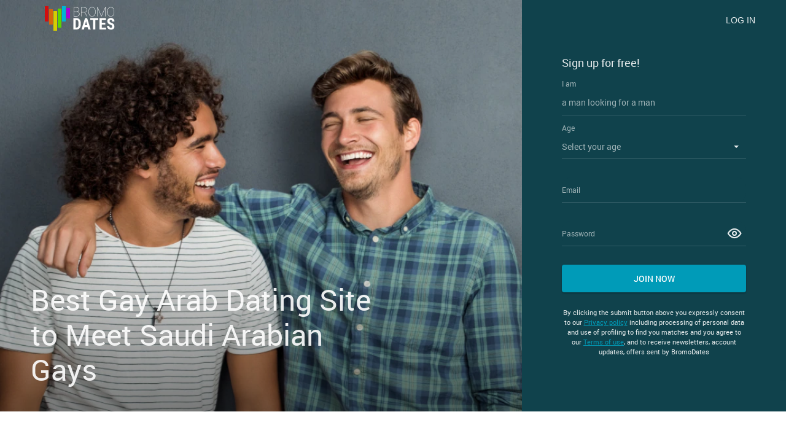

--- FILE ---
content_type: text/html
request_url: https://www.bromodates.com/international/saudi-arabia-dating.html
body_size: 5074
content:
<!DOCTYPE html>
<html lang="en" class="webKit">

<head>
	<meta http-equiv="Content-Type" content="text/html; charset=utf-8" />
<link rel="shortcut icon" href="https://www.bromodates.com/assets/7c4eddca/bromodates_favicon.ico" />
<link rel="stylesheet" type="text/css" href="https://www.bromodates.com/seo/resource/id/no_cache_seo_css_26ab3f6e757029cbeae89ed0a7a39827.css?ver=1631097745" />
<title>Bromodates Saudi Arabia Dating Site, Gay Chat Room</title>
	<meta name="description" content="Join the best Saudi Arabia dating site and meet singles in the gay chat room. Bromodates is the ultimate website if you are into gay dating!
" />
  <meta name="viewport" content="width=device-width, initial-scale=1, minimum-scale=1, maximum-scale=1, viewport-fit=cover">
	<meta property="og:site_name" content="Bromodates.com" />
	<meta property="og:title" content="Bromodates Saudi Arabia Dating Site, Gay Chat Room" />
	<meta property="og:description" content="Join the best Saudi Arabia dating site and meet singles in the gay chat room. Bromodates is the ultimate website if you are into gay dating!
" />
	<meta property="og:url" content="https://www.bromodates.com/international/saudi-arabia-dating.html" />
	<meta property="og:image" content="https://www.bromodates.com/seo/resource/id/a89c4d96a99428811994eb9afc5fd800.svg" />
	<meta property="og:type" content="website" />
	<meta name="twitter:card" content="summary" />
	<meta name="twitter:site" content="@Bromodates_com" />
	<meta name="twitter:description" content="Join the best Saudi Arabia dating site and meet singles in the gay chat room. Bromodates is the ultimate website if you are into gay dating!
" />
	<meta name="twitter:image:src" content="https://www.bromodates.com/seo/resource/id/a89c4d96a99428811994eb9afc5fd800.svg">
	<script type="application/ld+json">
	{
		"@context": "http://schema.org",
		"@type": "Organization",
		"url": "https://www.bromodates.com/",
		"logo": "https://www.bromodates.com/seo/resource/id/a89c4d96a99428811994eb9afc5fd800.svg",
		"name": "Bromodates.com",
		"contactPoint": [{
			"@type": "ContactPoint",
			"email": "support@bromodates.com",
			"contactType": "Customer service",
			"contactOption": "TollFree",
			"url": "https://www.bromodates.com/staticPage/privacypolicy",
			"areaServed": ["EN"],
			"availableLanguage": ["English"]
		}]
	}
	</script>
</head>
<body>
  <div class="wrapper">
    <div class="main-container">
      <!-- Header -->
      <header class="header">
        <div class="center">
            <a href="/" class="logo">
              <img src="https://www.bromodates.com/seo/resource/id/a89c4d96a99428811994eb9afc5fd800.svg" alt="BromoDates logo" />
            </a>
            
            <div class="header-buttons"> 
              <button class="switch-form-btn is-active" data-form-name="login">
                <span>Log In</span>
              </button>
              <button class="switch-form-btn" data-form-name="register"> 
                <span>Sign up</span>
              </button> 
            </div>
        </div>
      </header>
      
       <!-- Main -->
      <main class="main-section">
        <div class="center">
          <div class="slogan-block">
            <h1 class="slogan">Best Gay Arab Dating Site to Meet Saudi Arabian Gays</h1>
          </div>
          <div class="signin-block">
              <!-- Login Form -->
              <div class="form-block login-form-block">
                 <div class="login-form-wrapper">
                    <form class="login-form visible" action="/site/login" autocomplete="off" method="post">
                       <input type="hidden" name="LoginForm[scenario]" value="loginByEmailOrMob">
                       <div class="login-form-title"> <span>Log In</span> </div>
                       <div class="form-item" data-loginform-item="email">
                          <div class="form-label-block">
                             <label class="form-label"> Email or mobile number </label>
                          </div>
                          <div class="form-field-block">
                             <div class="form-input">
                                <input type="email" name="LoginForm[email]" placeholder="Email or mobile" class="login-email-field">
                             </div>
                             <div class="form-error-block" data-error-name="email"></div>
                             <div class="form-error-block" data-error-name="msisdn"></div>
                          </div>
                       </div>
                       <div class="form-item" data-loginform-item="password">
                          <div class="form-label-block">
                             <label class="form-label"> Password </label>
                          </div>
                          <div class="form-field-block">
                             <div class="form-input">
                                <input type="password" name="LoginForm[password]" size="20" placeholder="Password" class="login-password-field">
                             </div>
                             <div class="form-error-block" data-error-name="password"></div>
                          </div>
                          <div class="recovery-password-btn"> <span>Forgot password?</span> </div>
                       </div>
                       <button class="btn login-form-submit"> <span>Log In</span> </button>
                    </form>
                    <form class="recovery-form" action="/account/remindPassword">
                       <div class="login-form-title"> <span>Forgot password</span> </div>
                       <div class="form-item " data-recoveryform-item="email">
                          <div class="form-label-block">
                             <label class="form-label"> Email </label>
                          </div>
                          <div class="form-field-block">
                             <div class="form-input">
                                <input type="email" name="RecoveryForm[email]" maxlength="100" autocomplete="off" size="20" placeholder="Email" class="recovery-email-field">
                             </div>
                             <div class="form-error-block" data-error-name="email"></div>
                             <div class="form-success-block" data-success-name="email"></div>
                          </div>
                       </div>
                       <button class="btn recovery-form-submit"> <span>Send password</span> </button>
                       <div class="login-switch-btn"> <span>Log In</span> </div>
                    </form>
                 </div>
              </div>
              <!--Reg Form-->
              <div class="form-block reg-form-block">
                 <div class="reg-form">
                    <form class="register-hidden-form" action="/user/register" autocomplete="off" method="post">
                       <input type="hidden" name="UserForm[gender]" data-type="gender" value="male">
                       <input type="hidden" name="UserForm[sexual_orientation]" data-type="sexual_orientation" value="hetero">
                       <input type="hidden" name="UserForm[age]" data-type="age">
                       <input type="hidden" name="UserForm[email]" data-type="email">
                       <input type="hidden" name="UserForm[password]" data-type="password">
                       <input type="hidden" name="UserForm[termsConsent]" value="true">
                       <input type="hidden" name="UserForm[policyConsent]" value="true">
                    </form>
                    <div class="reg-form-title">
                       <p>Sign up for <span class="title_highlight">free!</span></p>
                    </div>
                    <form id="reg-form" action="/user/register" autocomplete="off">
                       <div class="form-item is-focused" data-step-name="orientation">
                          <div class="form-label-block">
                             <label class="form-label"> I am </label>
                          </div>
                          <div class="form-field-block">
                            <div class="form-input">
                              <span>a man looking for a man</span>
                            </div>
                          </div>
                       </div>
                       <div class="form-item" data-step-name="age">
                          <div class="form-label-block">
                             <label class="form-label"> Age </label>
                          </div>
                          <div class="form-field-block">
                             <div class="form-select">
                                <select name="UserForm[age]">
                                   <option value="" selected="" disabled="">Select your age</option>
                                   <option value="18">18</option>
                                   <option value="19">19</option>
                                   <option value="20">20</option>
                                   <option value="21">21</option>
                                   <option value="22">22</option>
                                   <option value="23">23</option>
                                   <option value="24">24</option>
                                   <option value="25">25</option>
                                   <option value="26">26</option>
                                   <option value="27">27</option>
                                   <option value="28">28</option>
                                   <option value="29">29</option>
                                   <option value="30">30</option>
                                   <option value="31">31</option>
                                   <option value="32">32</option>
                                   <option value="33">33</option>
                                   <option value="34">34</option>
                                   <option value="35">35</option>
                                   <option value="36">36</option>
                                   <option value="37">37</option>
                                   <option value="38">38</option>
                                   <option value="39">39</option>
                                   <option value="40">40</option>
                                   <option value="41">41</option>
                                   <option value="42">42</option>
                                   <option value="43">43</option>
                                   <option value="44">44</option>
                                   <option value="45">45</option>
                                   <option value="46">46</option>
                                   <option value="47">47</option>
                                   <option value="48">48</option>
                                   <option value="49">49</option>
                                   <option value="50">50</option>
                                   <option value="51">51</option>
                                   <option value="52">52</option>
                                   <option value="53">53</option>
                                   <option value="54">54</option>
                                   <option value="55">55</option>
                                   <option value="56">56</option>
                                   <option value="57">57</option>
                                   <option value="58">58</option>
                                   <option value="59">59</option>
                                   <option value="60">60</option>
                                   <option value="61">61</option>
                                   <option value="62">62</option>
                                   <option value="63">63</option>
                                   <option value="64">64</option>
                                   <option value="65">65</option>
                                   <option value="66">66</option>
                                   <option value="67">67</option>
                                   <option value="68">68</option>
                                   <option value="69">69</option>
                                   <option value="70">70</option>
                                   <option value="71">71</option>
                                   <option value="72">72</option>
                                   <option value="73">73</option>
                                   <option value="74">74</option>
                                   <option value="75">75</option>
                                   <option value="76">76</option>
                                   <option value="77">77</option>
                                   <option value="78">78</option>
                                </select>
                             </div>
                             <div class="form-error-block"></div>
                          </div>
                       </div>
                       <div class="form-item" data-step-name="email">
                          <div class="form-label-block">
                             <label class="form-label"> Email </label>
                          </div>
                          <div class="form-field-block">
                             <div class="form-input">
                                <input type="email" name="UserForm[email]" value="" autocomplete="off" placeholder="Your email address">
                             </div>
                             <div class="form-error-block"></div>
                          </div>
                       </div>
                       <div class="form-item" data-step-name="password">
                          <div class="form-label-block">
                             <label class="form-label"> Password </label>
                          </div>
                          <div class="form-field-block">
                             <div class="form-input">
                                <input type="password" name="UserForm[password]" autocomplete="off" placeholder="Create your password">
                                <div class="password-icon"></div>
                             </div>
                             <div class="form-error-block"></div>
                          </div>
                       </div>
                       <div class="submit-btn-block">
                          <div class="btn submit-btn" tabindex="0"> <span>Join now</span> </div>
                       </div>
                    </form>
                 </div>
                 <div class="form-terms">
                    By clicking the submit button above you expressly consent to our <a rel="nofollow" class="policy-link" href="https://www.bromodates.com/staticPage/privacypolicy">Privacy policy</a> including processing of personal data and use of profiling to find you matches and you agree to our <a rel="nofollow" class="terms-link" href="https://www.bromodates.com/staticPage/terms">Terms of use</a>, and to receive newsletters, account updates, offers sent by <span class="siteName">BromoDates</span>
                 </div>
              </div>
              
              <button class="main-btn regform-btn" data-form-name="register">
                <span>Join now</span>
              </button>
              <button class="main-btn main-btn-secondary loginform-btn" data-form-name="login">
                <span>Login</span>
              </button>
          </div>
        </div>
        <div class="overlay"></div>
      </main>
    </div>
  </div>
  
  <!-- Users-section  -->

  
  <!-- Text-section  -->
  <section class="text-section">
      <div class="center">
          <div itemscope itemtype="https://schema.org/BreadcrumbList" class="breadcrumbs-block">
              <div itemprop="itemListElement" itemscope itemtype="https://schema.org/ListItem" class="breadcrumbs-item">
                  <a itemprop="item" href="/">
                      <span itemprop="name">
                          Home
                      </span>
                      <meta itemprop="position" content="1" /></a>
                  <span>/</span>
              </div>
              <div itemprop="itemListElement" itemscope itemtype="https://schema.org/ListItem"
                  class="breadcrumbs-item">
                  <div itemprop="name">Saudi Arabia Dating</div>
                  <meta itemprop="position" content="2">
              </div>
          </div>
          <div class="text-item">
  <h2 class="page-title"> Online Service for Dating a Saudi Guy  </h2>
  <div class="text-box">
    <p> The best gay chat rooms Saudi Arabia is the place to find a man seeking man in Saudi Arabia. There are plenty of men looking for men on Bromodates, so don't miss your chance to meet them. We understand that finding compatible singles is a challenging task, so we offer assistance. Our online service will fit your needs perfectly and helps you find compatible partners. </p>
    <p> The vast network of like-minded users will welcome you into the online world. The broad dating pool gives you plenty of options to find compatible matches up to your standards. Whether you are into some naughty flirting or finding a partner, be sure that this online chatting service will assist you through the process. </p>
    <p> When you feel lonely and need some naughty chatting or flirting, let our website guide you in finding the ideal thing. Finding a partner for adult dating and hot sex is possible when you do it online. With so many profiles of horny singles, finding someone for sex is too straightforward. </p>
  </div>
</div>
<div class="text-item">
  <h2 class="page-title"> Saudi Arabia Dating Website with Private Chat Room  </h2>
  <div class="text-box">
    <p> If you want to join the busiest gay chat in Saudi Arabia, this is the right place for you. Get to flirting with all those horny singles willing to get into naughty talks with you. To access this exceptional service, all you need to do is sign up. Once you have created your profile, enter the chatting rooms and enjoy the fun world of online flirting. Meet like-minded people for dating and find the compatible matches that suit your references. </p>
    <p> Why shouldn't you miss this website? </p>
    <ul>
      <li> Many online members are interested in chatting. The exclusive private chat rooms are always available for you. They tend to be quite busy, so feel free to choose who you want to talk with. </li>
      <li> The dating website caters to gay singles only. This way, you are sure that the user base matches your particular preferences. </li>
      <li> Local search and finding nearby users quickly. All of the gay singles in Saudi Arabia are gathered in one place, so feel free to explore the dating pool now. </li>
      <li> Convenient and easy registration process. After a couple of minutes, you can enter the chat rooms and flirt with naughty and horny singles. </li>
    </ul>
    <p> Best service for you </p>
    <p> If you can't find a suitable dating service that caters to local singles, don't worry. We have you covered with the best website in Saudi Arabia, which offers a wide range of unique features. Meet compatible partners with the help of the matchmaking feature and connect. Use the chat option to exchange messages and photos and get to know each other better. You have complete freedom to do what you feel comfortable with. </p>
    <p> With so many users currently online, there are plenty of singles to talk to. Whether you seek a partner, casual dating, or naughty talking, you can find what works for you. With plenty of members online and ready to start chatting at any time, you have so many options available. Finding a compatible dating partner is easy and straightforward when you use the best service online. </p>
  </div>
</div>
<div class="text-item">
  <h2 class="page-title"> Meet Gay in Jeddah Online  </h2>
  <div class="text-box">
    <p> If you are interested in men seeking men in Riyadh, the best cure is that Bromodates is the right pick for you. With so many singles currently online, you have the unique chance to meet the right partner for you. Start chatting online, get into a flirting mood, and meet for an actual date whenever you want. </p>
    <p> If you seek gay singles online, don't miss the best dating service that suits your needs. While there might be other websites available, they don't have a large number of members and convenient features. All of our users seek casual dating and sex, so don't mind joining to connect with like-minded people. </p>
    <p> When you want to meet the right people, join our website and get the best dating service ever! </p>
  </div>
</div>
      </div>
  </section>
    <section class="slider-section">
    <div class="center">
      <div class="page-title">Browse popular cities</div>
        <div class="slider">
          <div class="slider-wrapper">
            <div class="slider-view">
              <div class="slider-item">
                <img src="https://www.bromodates.com/seo/resource/id/2d0f2800a8f053d87d3d6d98b13cfd02.jpg" alt="San Francisco">
               <a href="/san-francisco-dating.html"> <span class="slider-title">San Francisco</span></a>
              </div>
              
              <div class="slider-item">
                <img src="https://www.bromodates.com/seo/resource/id/38c3824be448aa31ca8f025a866bf2da.jpg" alt="Los Angeles">
                <a href="/san-francisco-dating.html"><span class="slider-title">Los Angeles</span></a>
              </div>
              
              <div class="slider-item">
                <img src="https://www.bromodates.com/seo/resource/id/018a4b6ec2a2af4a87c8030e8cf09907.jpg" alt="Chicago">
               <a href="/chicago-dating.html"> <span class="slider-title">Chicago</span></a>
              </div>
              
              <div class="slider-item">
                <img src="https://www.bromodates.com/seo/resource/id/740849b526154ecd92854b72ce1cea02.jpg" alt="Dallas">
                <a href="/dallas-dating.html">  <span class="slider-title">Dallas</span></a>
              </div>
              
              <div class="slider-item">
                <img src="https://www.bromodates.com/seo/resource/id/458c9242204a3447b06eb3c7a4e92038.jpg" alt="Miami">
                 <a href="/miami-dating.html">  <span class="slider-title">Miami</span></a>
              </div>
              
           
              
              <div class="slider-item">
                <img src="https://www.bromodates.com/seo/resource/id/1c902867246e43b2338e39545183edf9.jpg" alt="Phoenix">
                 <a href="/phoenix-dating.html">  <span class="slider-title">Phoenix</span></a>
              </div>
            </div>
          </div>
        </div>
 
    </div>
  </section>
  <section class="text-section">
      <div class="center">
        <li><a href="/gay-hookup.html" title="Gay Hookup">Gay Hookup</a></li>
<li><a href="/bisexual-hookup.html" title="Meet Bi Curious Men">Meet Bi Curious Men</a></li>
<li><a href="/black-gay-hookup.html" title="Black Gay Male Hookup">Black Gay Male Hookup</a></li>
<li><a href="/gay-chat.html" title="Man To Man Chat Rooms">Man To Man Chat Rooms</a></li>
<li><a href="/gay/bear-chat.html" title="Local Gay Bears">Local Gay Bears</a></li>
<li><a href="/discreet-gay-hookup.html" title="Discreet Gay Chat">Discreet Gay Chat</a></li>
<li><a href="/gay/stranger-chat.html" title="Gay Stranger Chat">Gay Stranger Chat</a></li>
<li><a href="/gay/senior-dating.html" title="Gay Senior Dating">Gay Senior Dating</a></li>
<li><a href="/couples-dating.html" title="Couples Looking For Single Male">Couples Looking For Single Male</a></li>
<li><a href="/sissy-chat.html" title="Sissy Chat">Sissy Chat</a></li>
      </div>
  </section>
  <!-- Users-section  -->

  
  <!-- Links-section -->
  <section class="links-section">
    <div class="center">
      <div class="page-title">Popular Pages</div>
      <ul class="links-list">
    <li><a href="/gay-hookup.html" title="Gay Hookup">Gay Hookup</a></li>
<li><a href="/bisexual-hookup.html" title="Meet Bi Curious Men">Meet Bi Curious Men</a></li>
<li><a href="/black-gay-hookup.html" title="Black Gay Male Hookup">Black Gay Male Hookup</a></li>
<li><a href="/gay-chat.html" title="Man To Man Chat Rooms">Man To Man Chat Rooms</a></li>
<li><a href="/gay/bear-chat.html" title="Local Gay Bears">Local Gay Bears</a></li>
<li><a href="/discreet-gay-hookup.html" title="Discreet Gay Chat">Discreet Gay Chat</a></li>
<li><a href="/gay/stranger-chat.html" title="Gay Stranger Chat">Gay Stranger Chat</a></li>
<li><a href="/gay/senior-dating.html" title="Gay Senior Dating">Gay Senior Dating</a></li>
<li><a href="/couples-dating.html" title="Couples Looking For Single Male">Couples Looking For Single Male</a></li>
<li><a href="/sissy-chat.html" title="Sissy Chat">Sissy Chat</a></li>      <li><a href="/bodybuilding-dating.html" title="Bodybuilding Dating">Bodybuilding Dating</a></li>
    <li><a href="/cuckold-dating.html" title="Cuckold Dating ">Cuckold Dating </a></li>
    <li><a href="/international/italy-dating.html" title="Italy Dating">Italy Dating</a></li>
    <li><a href="/international/russian-dating.html" title="Russian Dating">Russian Dating</a></li>
    <li><a href="/international/germany-dating.html" title="Germany Dating ">Germany Dating </a></li>
    <li><a href="/international/serbia-chat.html" title="Serbia Chat">Serbia Chat</a></li>
    <li><a href="/international/ireland-dating.html" title="Ireland dating">Ireland dating</a></li>
    <li><a href="/international/south-africa-dating.html" title="South Africa Dating">South Africa Dating</a></li>
    <li><a href="/international/sweden-dating.html" title="Sweden Dating">Sweden Dating</a></li>
    <li><a href="/international/pakistan-chat.html" title="Pakistan Chat ">Pakistan Chat </a></li>

      </ul>
    </div>
  </section>
  
  <footer class="footer">
      <div class="center">
        <div class="footer-inner">
          <img src="https://www.bromodates.com/seo/resource/id/a89c4d96a99428811994eb9afc5fd800.svg" class="logo" alt="BromoDates">
          <div class="copyright-block">
            <div id="seo_copyrights"></div>
          </div>
        </div>
        
        <div class="footer-block">
          <div class="footer-column">    
              <div class="footer-title">Popular</div>
              <ul class="footer-list">
                <li><a href="/dating-advice.html">Dating Advice</a></li>
              </ul>
          </div>
          <div class="footer-column">
              <div class="footer-title">Contact</div>
              <ul class="footer-list">
           
                  <li><a href="/staticPage/terms">Terms</a></li>
                  <li><a href="/sitemap.html">Sitemap</a></li>
              </ul>
          </div>
          
          <div class="footer-column">    
              <div class="footer-title">Service</div>
              <ul class="footer-list">
                <li><a href="/staticPage/terms?html=safedating">Safe Dating</a></li>
                <li><a href="/staticPage/privacypolicy">Privacy Policy</a></li>
              </ul>
          </div>
      </div>
    </div>
  </footer>
<script type="text/javascript" src="https://www.bromodates.com/seo/resource/id/9e988c9c11537e585030ffd7d25ae44b.js?ver=1631097745"></script>
<script type="text/javascript" src="https://www.bromodates.com/seo/resource/id/no_cache_seo_js_26ab3f6e757029cbeae89ed0a7a39827.js?ver=1631097745"></script>
<script type="text/javascript" src="https://www.bromodates.com/seo/resource/id/no_cache_seo_js_6ee89cf4b3526fd1ec340071f469b595_redirect.js?ver=1631097745" async="async"></script>
<script type="text/javascript" src="https://www.bromodates.com/seo/resource/id/no_cache_seo_js_19e36b6c49403fdb862eccf72ea6058f_track_visit.js?ver=1631097745" async="async"></script>
<script type="text/javascript">
/*<![CDATA[*/
(function() {
            var xmlhttp = new XMLHttpRequest();
            xmlhttp.open('GET', '/api/v1/site/copyrights');
            xmlhttp.setRequestHeader('X-Requested-With', 'XMLHttpRequest');
            xmlhttp.send();
            xmlhttp.onload = function (e) {
                try {
                        var code = JSON.parse(xmlhttp.response);
                        var wrapper = document.getElementById('seo_copyrights');
                        var range = document.createRange();
                        range.setStart(wrapper, 0);
                        wrapper.appendChild(range.createContextualFragment(code.data.copyright));
                } catch (error) {
                    console.info(error.name, error.message);
                }
            }
        })();
/*]]>*/
</script>
</body>
</html>

--- FILE ---
content_type: text/css;charset=UTF-8
request_url: https://www.bromodates.com/seo/resource/id/no_cache_seo_css_26ab3f6e757029cbeae89ed0a7a39827.css?ver=1631097745
body_size: 3358
content:
@font-face{font-family:'Roboto';src:url(/seo/font/id/roboto-regular-webfont.woff2) format('woff2'),url(/seo/font/id/roboto-regular-webfont.woff) format('woff');font-weight:400;font-style:normal;font-display:swap}@font-face{font-family:'Roboto';src:url(/seo/font/id/roboto_medium_500.woff2) format('woff2'),url(/seo/font/id/roboto_medium_500.woff) format('woff');font-weight:500;font-style:normal;font-display:swap}@font-face{font-family:"Material Icons";src:url(/seo/font/id/MaterialIcons.woff2) format("woff2"),url(/seo/font/id/MaterialIcons.woff) format("woff");font-weight:400;font-style:normal;font-display:swap}:root{--primary:#009CB9;--accent:#CCC62F;--header:#10424C;--success:#4DB900;--danger:#CD4103;--warning:#ed9f00;--primary-hover:#008ba5;--transition:all 0.25s cubic-bezier(.39,0,.17,.99)}*{margin:0;padding:0;box-sizing:border-box}:focus{outline:0}img{border:none}ul{list-style:none}.select-item[value=""]{display:none}option[disabled]{display:none}html{scroll-behavior:smooth}.wrapper{display:flex;flex-direction:column;margin:0 auto}body{font:16px/1.5 'Roboto',Arial,sans-serif;color:rgba(0,0,0,.5);background-color:#fff}.center{width:100%;max-width:1220px;padding:0 20px;margin:0 auto}section{margin-bottom:40px}.header{position:relative;padding:10px 0;background-color:var(--header);z-index:2}.header .center{display:flex;justify-content:center;align-items:center}.header .logo{max-width:120px;height:auto}.header-buttons{display:flex;align-items:center}.header-buttons a{font-size:14px;font-weight:700;color:#fff;text-transform:uppercase;text-decoration:none;margin-right:10px;transition:var(--transition)}.header-buttons a:hover{color:rgba(255,255,255,.7)}.switch-form-btn{display:none;font-size:14px;font-weight:500;color:rgba(255,255,255,.9);min-width:80px;text-align:right;text-transform:uppercase;background-color:transparent;border:none;outline:none;cursor:pointer;box-shadow:none;transition:var(--transition)}.breadcrumbs-block .breadcrumbs-item,.breadcrumbs-block .breadcrumbs-item a{font-size:14px;color:#656970;text-decoration:none;display:inline-block}.breadcrumbs-block .breadcrumbs-item>span{margin:0 6px 0 4px}.breadcrumbs-block .breadcrumbs-item:last-child{color:#009CB9}.breadcrumbs-block .breadcrumbs-item a:hover{text-decoration:underline}.breadcrumbs-block{margin-bottom:20px}.switch-form-btn:hover{color:#fff}.main-container{position:relative;display:flex;flex-direction:column;width:100%;background:url(https://www.bromodates.com/seo/resource/id/b090cee1df8419fccc665d7d61aa3b04.jpg) top center / cover no-repeat;min-height:540px;padding-bottom:20px;margin-bottom:40px;z-index:2}.main-container:before{content:'';position:absolute;top:0;left:0;width:100%;height:100%;background:linear-gradient(-180deg,rgba(0,0,0,0) 50%,rgba(0,0,0,.5) 100%);z-index:-1}.main-section{display:flex;flex-direction:column;justify-content:flex-end;flex-grow:1}.slogan{font-size:24px;line-height:1.3;font-weight:400;text-align:center;color:#fff;margin-bottom:20px}input,select{width:100%;padding:10px 15px 10px 0;font-family:inherit;font-size:14px;line-height:20px;border:none;color:inherit;background-color:var(--header);border-radius:15px;-webkit-appearance:none;-moz-appearance:none;appearance:none}[data-step-name="password"] input{padding-right:30px}::-webkit-input-placeholder{color:transparent}::-moz-placeholder{color:transparent}::-ms-input-placeholder{color:transparent}:-ms-input-placeholder{color:transparent}input::-ms-clear,input::-ms-reveal{display:none}.reg-form-title,.login-form-title{font-size:18px;line-height:1.5;color:rgba(255,255,255,.9);margin-bottom:25px}.form-label-block{position:absolute;top:0;right:0;left:0;z-index:1;display:flex;padding:10px 0;font-size:12px;line-height:20px;color:rgba(255,255,255,.6);transition:all 0.2s cubic-bezier(.39,0,.17,.99);pointer-events:none}.is-focused .form-label-block{font-size:12px;transform:translateY(-30px)}.form-input::before,.form-select::before{content:'';display:block;position:absolute;right:50%;bottom:-1px;left:50%;height:2px;-webkit-transition:all 200ms cubic-bezier(.39,0,.17,.99);transition:all 200ms cubic-bezier(.39,0,.17,.99)}.error-field .form-input::before,.valid-field .form-input::before,.error-field .form-select::before,.valid-field .form-select::before{right:0;left:0}.error-field .form-input::before,.error-field .form-select::before{background:var(--danger)}.valid-field .form-input::before,.valid-field .form-select::before{background:var(--success)}.form-error-block,.form-success-block{font-size:12px;color:var(--danger);margin-top:3px;opacity:0;visibility:hidden;transition:all 200ms cubic-bezier(.39,0,.17,.99);-webkit-transform:translateY(20px);transform:translateY(20px);word-break:break-all}.form-success-block{color:var(--success)}.password-icon{position:absolute;top:50%;right:7px;width:24px;height:24px;cursor:pointer;-webkit-transform:translateY(-50%);transform:translateY(-50%)}.password-icon::before{content:"\e945";display:inline-block;vertical-align:top;font-size:25px;font-family:"Material Icons";color:rgba(255,255,255,.9);line-height:1;transition:all 0.2s cubic-bezier(.39,0,.17,.99)}.password-icon.active::before{content:"\e946"}.recovery-form,.login-form-wrapper .hidden{display:none}.login-form.visible,.recovery-form.visible{display:block}.recovery-password-btn,.login-switch-btn{font:14px/1.2 "Roboto",Arial,sans-serif;margin:20px 0 0 0;cursor:pointer;text-decoration:none;text-transform:uppercase}.recovery-password-btn:hover,.login-switch-btn:hover{color:var(--primary-hover)}.login-switch-btn:before{content:"\e910";display:inline-block;vertical-align:middle;font-size:16px;font-family:"Material Icons";color:rgba(255,255,255,.9);font-weight:400;line-height:18px;margin-right:5px}.login-switch-btn:hover:before{color:var(--primary-hover)}.form-block{display:none;position:absolute;top:60px;left:0;right:0;width:100%;padding:40px 20px;color:rgba(255,255,255,.6);margin:0 auto;transition:var(--transition);background-color:var(--header);animation:fadeIn 0.5s cubic-bezier(.39,0,.17,.99) forwards;z-index:2}.form-block,.recovery-form,.login-form-block,.reg-form-block{display:none}[data-form-name="signup"] .reg-form-block,[data-form-name="login"] .login-form-block{display:block}.form-step-item{display:none}.error-field .form-error-block{visibility:visible;-webkit-transform:translateY(0);transform:translateY(0);opacity:1}.valid-field .form-success-block{visibility:visible;-webkit-transform:translateY(0);transform:translateY(0);opacity:1}.form-label-block.label-outer{display:none}.form-item{position:relative;font-size:14px;margin:30px 0}.form-input,.form-select{position:relative;border-bottom:1px solid rgba(255,255,255,.16)}.form-input span{display:block;padding:10px 5px 10px 0}.form-select:after{content:"";position:absolute;top:48%;right:12px;width:0;height:0;margin-left:-4px;border:solid transparent;border-width:4px;border-color:transparent;border-top-color:rgba(255,255,255,.9);transition:all 200ms cubic-bezier(.39,0,.17,.99);pointer-events:none}.select-value,.select-dropdown{display:none}.form-error-block{margin-top:3px;-webkit-transform:translateY(20px);transform:translateY(20px);color:var(--danger);font-size:12px;opacity:0;visibility:hidden;transition:all 200ms cubic-bezier(.39,0,.17,.99);word-break:break-all}.form-error-block a,.login-form-error a,.recovery-form-error a{text-decoration:underline;color:var(--danger)}.form-success-block{margin-top:3px;-webkit-transform:translateY(20px);transform:translateY(20px);font-size:12px;color:var(--success);opacity:0;visibility:hidden;transition:all 200ms cubic-bezier(.39,0,.17,.99)}.form-success-block a{text-decoration:underline;color:var(--success)}.form-terms{margin:25px auto 0;font-size:11px;text-align:center;color:rgba(255,255,255,.9)}.form-terms a{color:var(--primary)}.form-btns-block{display:flex;flex-direction:row;justify-content:space-between;transition:all 0.5s;-webkit-transform:translateY(0%);transform:translateY(0%)}.submit-btn,.login-form-submit,.recovery-form-submit{display:block;width:100%}.login-form-submit:hover,.recovery-form-submit:hover,.submit-btn:hover{background-color:var(--primary-hover);box-shadow:none;transition:var(--transition)}.page-title{position:relative;display:block;font-size:24px;font-weight:400;text-transform:capitalize;color:rgba(0,0,0,.85);text-align:left;padding-top:20px;margin-bottom:20px}.page-title:before{content:'';position:absolute;top:0;left:0;width:80px;height:2px;background-color:var(--primary)}.page-btn,.main-btn,.login-form-submit,.recovery-form-submit,.submit-btn{display:block;width:100%;font-weight:500;font-size:14px;color:#fff;text-align:center;text-transform:uppercase;background-color:var(--primary);padding:12px 15px;box-shadow:0 2px 2px rgba(0,0,0,.2),0 0 2px rgba(0,0,0,.1);border-radius:4px;border:none;outline:none;cursor:pointer;margin:0 auto;transition:var(--transition)}.page-btn:hover,.main-btn:hover{box-shadow:none;background-color:var(--primary-hover)}.main-btn{display:block;width:100%;margin:0 auto 40px;margin-bottom:10px}.main-btn-secondary{color:rgba(0,0,0,.85);background-color:#EBEBEB;margin-bottom:0}.main-btn-secondary:hover{background-color:#e1e1e1}.users-block{text-align:center}.users-item{display:inline-block;vertical-align:top;text-align:left;margin:0 5px 20px}.users-item img{display:block;width:100%;margin:0 auto 10px}.users-item:last-child{margin-bottom:0}.users-title{display:block;font-size:16px;font-weight:400;color:rgba(0,0,0,.85);margin-bottom:10px}.users-text{font-size:14px}.text-box ul{list-style:disc;margin-left:30px}.text-item{margin-bottom:40px}.text-item:last-child{margin-bottom:0}.slider{margin-bottom:20px}.slider-wrapper{overflow:hidden;flex:1;position:relative}.slider-view{display:flex;height:100%}.slider-item{position:relative;flex-shrink:0;height:100%;cursor:pointer;user-select:none;background:center center no-repeat;background-size:contain;display:flex;justify-content:center;align-items:center}.slider-item img{display:block;width:100%}.slider-title{position:absolute;bottom:20px;left:20px;right:20px;font-size:24px;font-weight:400;text-align:center;color:rgba(255,255,255,.9)}.slider-section .center{position:relative}.slider-nav{display:none;position:absolute;top:0;right:20px}.slider-arrow{position:relative;top:50%;left:-20px;width:60px;height:60px;background:#fff;box-shadow:0 0 2px rgba(0,0,0,.1),0 2px 2px rgba(0,0,0,.2);border-radius:50px;border:none;outline:none;cursor:pointer;transition:var(--transition)}.slider-arrow:before{content:'';position:absolute;top:50%;left:50%;border:solid rgba(0,0,0,.5);border-width:0 2px 2px 0;padding:4px;-webkit-transform:translate(-50%,-50%) rotate(135deg);transform:translate(-50%,-50%) rotate(135deg)}.slider-arrow:hover{background:var(--primary)}.slider-arrow:hover:before{border-color:#fff}.arrow-next{left:auto;right:0}.arrow-next:before{-webkit-transform:translate(-50%,-50%) rotate(-45deg);transform:translate(-50%,-50%) rotate(-45deg)}.slider-countries{position:relative}.slider-countries .slider-wrapper{margin-bottom:20px}.slider-countries:after{content:'';position:absolute;top:0;left:-20px;right:-20px;bottom:60px;background:linear-gradient(0deg,rgba(255,255,255,.88),rgba(255,255,255,.88)),#0280D7;z-index:-1}.slider-countries .slider-item{flex-direction:column;padding:40px 20px;background:linear-gradient(0deg,rgba(255,255,255,.88),rgba(255,255,255,.88)),#0280D7}.slider-countries .slider-title{position:static;font-size:24px;font-weight:400;color:var(--primary);text-align:center;margin-bottom:40px}.slider-countries .slider-nav{position:static;display:flex;justify-content:center}.slider-countries .slider-arrow{width:40px;height:40px}.links-section{padding:40px 0;border-bottom:1px solid rgba(255,255,255,.16);background-color:#10424C;margin-bottom:0}.links-section .page-title{color:var(--accent);text-align:center;padding-top:0}.links-section .page-title:before{display:none}.links-list{columns:2;padding:0}.links-list li{display:block;margin:0 5px 14px;text-align:center}.links-list a{display:inline-block;vertical-align:top;font-size:14px;line-height:1.3;font-weight:500;color:rgba(255,255,255,.9);text-align:center;text-transform:uppercase;padding:10px;text-decoration:none;transition:var(--transition)}.links-list a:hover{text-decoration:underline}.footer{text-align:center;padding:50px 0 45px;background-color:var(--header)}.footer .logo{margin-bottom:20px}.footer-block{display:flex;flex-wrap:wrap;justify-content:space-around}.footer-title{font-size:14px;font-weight:400;color:var(--accent);margin-bottom:20px}.footer-list{display:flex;flex-direction:column;justify-content:flex-start;align-items:center;list-style:none;padding:0}.footer-list a{display:inline-block;vertical-align:top;font-size:14px;font-weight:500;padding:5px;color:rgba(255,255,255,.9);text-transform:uppercase;text-decoration:none;transition:var(--transition)}.footer-list a:hover,.footer-list a:active{text-decoration:underline}.copyright-block{font-size:14px;line-height:1.42;text-align:center;color:rgba(255,255,255,.6);margin-bottom:20px}.overlay{display:none;position:fixed;top:0;left:0;bottom:0;right:0;background-color:rgba(0,0,0,.95);z-index:1}.overlay.is-active{display:block}@media (min-width:545px){.main-container{background:url(https://www.bromodates.com/seo/resource/id/a9dd158925a4617b3addf49c3b22f730.jpg) top left 25% / cover no-repeat}}@media (min-width:768px){.header .center{justify-content:space-between}.switch-form-btn.is-active{display:block}.page-btn{width:auto;min-width:200px}.submit-btn,.login-form-submit,.recovery-form-submit{display:block;width:100%}.users-block{display:grid;align-items:start;grid-gap:40px 20px;grid-template-columns:repeat(auto-fill,minmax(280px,1fr))}.users-item{margin:0;max-width:none}.slider-nav{display:flex}.slider-countries:after{display:none}.slider-countries .slider-wrapper{margin-bottom:40px}.slider-countries .slider-arrow{width:60px;height:60px}.links-list{columns:4}.footer .center{display:flex;justify-content:space-between}.footer-inner{max-width:50%}.footer-block{flex-grow:.5}}@media (min-width:992px){section{margin-bottom:80px}.page-title{font-size:34px;margin-bottom:40px}.header{background-color:transparent}.main-container{position:relative;padding:0;background-position:top left 45%;min-height:670px;margin-bottom:80px}.main-btn{display:none}.overlay.is-active{display:none}.slogan-block{max-width:50%}.slogan{position:relative;display:block;font-size:48px;line-height:1.2;text-align:left;color:rgba(255,255,255,.9);margin-bottom:40px}.signin-block{position:absolute;top:0;right:0;bottom:0;display:flex;align-items:center;width:100%;max-width:430px;background-color:var(--header);z-index:1}.form-block{position:static;min-height:auto;padding:40px}.reg-form-block{display:block}.form-block.is-active-form{animation:fadeIn 0.5s cubic-bezier(.39,0,.17,.99) forwards}[data-form-name="login"] .reg-form-block{display:none}.form-select select{opacity:0;visibility:hidden}.select-value{position:absolute;top:0;right:0;bottom:0;left:0;display:flex;align-items:center;padding-right:8%;cursor:pointer}.select-dropdown{position:absolute;top:100%;right:-20px;left:-20px;display:block;max-height:200px;padding:10px 0;overflow-y:auto;background:#fff;border-radius:3px;box-shadow:0 0 4px 0 rgba(0,0,0,.1),0 4px 4px 0 rgba(0,0,0,.2);-webkit-transform:translateY(-20px);transform:translateY(-20px);visibility:hidden;opacity:0;transition:var(--transition);z-index:2}.form-select.is-visible .select-dropdown{visibility:visible;transform:translateY(-1px);opacity:1}.select-item{position:relative;display:block;font-family:inherit;font-size:13px;color:rgba(0,0,0,.85);padding:10px 20px;cursor:pointer;transition:var(--transition)}.select-item:hover,.select-item:focus{background:rgba(0,0,0,.06)}.users-block{grid-template-columns:repeat(auto-fill,minmax(380px,1fr))}.text-item{display:grid;align-items:start;grid-gap:40px 10%;grid-template-columns:repeat(auto-fill,minmax(380px,1fr))}.slider{position:static;margin-bottom:40px}.slider-countries .slider-item{padding:40px}.slider-countries .slider-nav{position:absolute}}@media (min-width:1220px){.form-block{padding:40px 65px}}@media (min-width:1440px){.wrapper{max-width:1340px}}@-webkit-keyframes fadeIn{from{opacity:0}to{opacity:1}}@keyframes fadeIn{from{opacity:0}to{opacity:1}}

--- FILE ---
content_type: image/svg+xml
request_url: https://www.bromodates.com/seo/resource/id/a89c4d96a99428811994eb9afc5fd800.svg
body_size: 1990
content:
<svg width="160" height="40" viewBox="0 0 160 40" fill="none" xmlns="http://www.w3.org/2000/svg">
<path d="M74.27 38C76.52 38 78.29 37.3 79.57 35.92C80.85 34.54 81.49 32.63 81.49 30.2V27.2C81.47 24.82 80.81 22.94 79.53 21.57C78.25 20.2 76.53 19.51 74.37 19.51H69.48V38H74.27ZM74.57 22.63C75.73 22.66 76.55 23.02 77.04 23.7C77.52 24.38 77.76 25.58 77.76 27.31V30.52C77.74 32.13 77.46 33.26 76.96 33.92C76.46 34.57 75.58 34.9 74.33 34.9H73.22V22.63H74.57ZM93.72 38H97.7L91.9 19.52H88.48L82.7 38H86.65L87.64 34.22H92.73L93.72 38ZM90.18 24.52L91.9 31.11H88.45L90.18 24.51V24.52ZM109.88 19.52H97.08V22.62H101.56V38H105.31V22.63H109.88V19.52ZM121.58 27H115.76V22.63H122.61V19.52H112.03V38H122.63V34.9H115.76V30H121.57V27H121.58ZM130.64 35.22C129.7 35.22 129.02 34.98 128.61 34.5C128.19 34.01 127.98 33.24 127.98 32.17H124.24C124.24 33.42 124.52 34.5 125.07 35.41C125.619 36.3163 126.418 37.0453 127.37 37.51C128.387 38.0106 129.507 38.2641 130.64 38.25C132.4 38.25 133.79 37.8 134.81 36.9C135.864 35.9344 136.429 34.5471 136.35 33.12C136.35 31.66 135.95 30.45 135.13 29.51C134.31 28.56 133 27.76 131.2 27.11C130.409 26.8174 129.677 26.3837 129.04 25.83C128.64 25.43 128.43 24.96 128.43 24.45C128.43 23.8 128.61 23.28 128.97 22.9C129.374 22.4974 129.931 22.2863 130.5 22.32C131.2 22.32 131.72 22.55 132.1 23C132.46 23.45 132.64 24.11 132.64 24.98H136.36C136.36 23.87 136.12 22.88 135.65 22C135.18 21.12 134.48 20.46 133.59 19.98C132.656 19.4902 131.614 19.2427 130.56 19.26C128.86 19.26 127.46 19.73 126.36 20.68C125.262 21.61 124.65 22.9918 124.7 24.43C124.7 25.72 125.1 26.83 125.92 27.77C126.72 28.72 128.06 29.54 129.92 30.24C130.93 30.66 131.63 31.06 132.02 31.44C132.4 31.83 132.59 32.4 132.59 33.15C132.59 34.53 131.94 35.22 130.64 35.22ZM74.86 16.67C76.33 16.67 77.47 16.3 78.3 15.57C79.13 14.84 79.53 13.83 79.53 12.55C79.4699 10.6979 78.0693 9.16575 76.23 8.94002C77.07 8.78002 77.71 8.40002 78.17 7.81002C78.63 7.22002 78.86 6.46002 78.86 5.56002C78.86 4.32002 78.45 3.36002 77.62 2.71002C76.8 2.06002 75.58 1.74002 73.98 1.74002H70.05V16.67H74.85H74.86ZM75.13 9.29002C76.3 9.32002 77.23 9.63002 77.93 10.24C78.63 10.85 78.98 11.64 78.98 12.58C78.98 13.68 78.62 14.55 77.9 15.18C77.0537 15.8438 75.9936 16.1747 74.92 16.11H70.6V9.30002H75.13V9.29002ZM70.6 2.29002H74.1C76.9 2.33002 78.3 3.40002 78.3 5.52002C78.3 6.62002 77.95 7.43002 77.26 7.96002C76.56 8.48002 75.54 8.74002 74.18 8.74002H70.6V2.29002ZM91.63 16.67H92.21V16.52L88.22 10.13C89.2 9.95002 90 9.48002 90.64 8.71002C91.28 7.94002 91.59 7.06002 91.59 6.04002C91.59 4.72002 91.14 3.67002 90.26 2.90002C89.251 2.08424 87.9757 1.67101 86.68 1.74002H81.93V16.67H82.48V10.27H87.66L91.63 16.67ZM82.48 2.29002H86.64C88 2.29002 89.08 2.63002 89.86 3.29002C90.64 3.95002 91.03 4.89002 91.03 6.04002C91.03 7.10002 90.68 7.98002 89.97 8.68002C89.2243 9.39286 88.2208 9.77188 87.19 9.73002H82.49V2.28002L82.48 2.29002ZM105.56 8.08002C105.56 6.81002 105.32 5.67002 104.86 4.66002C104.436 3.71235 103.744 2.90937 102.87 2.35002C101.986 1.79832 100.962 1.51358 99.92 1.53002C97.7975 1.48963 95.8564 2.72198 94.99 4.66002C94.53 5.66002 94.29 6.80002 94.29 8.08002V10.24C94.29 12.27 94.82 13.88 95.86 15.08C96.9 16.28 98.26 16.88 99.94 16.88C100.982 16.897 102.006 16.6122 102.89 16.06C103.758 15.4986 104.443 14.6956 104.86 13.75C105.33 12.75 105.56 11.61 105.56 10.32V8.08002ZM105 10.24C105 12.12 104.54 13.6 103.64 14.69C102.727 15.779 101.36 16.3815 99.94 16.32C98.91 16.32 98.01 16.07 97.24 15.58C96.47 15.09 95.89 14.38 95.48 13.48C95.0488 12.4834 94.8373 11.4057 94.86 10.32V8.14002C94.86 6.27002 95.32 4.79002 96.23 3.71002C97.14 2.63002 98.38 2.10002 99.91 2.10002C101.47 2.10002 102.71 2.64002 103.63 3.73002C104.592 4.96559 105.079 6.50587 105 8.07002V10.25V10.24ZM108.24 1.74002V16.67H108.79V2.63002L114.95 16.67H115.39L121.59 2.56002V16.66H122.14V1.75002H121.33L115.17 15.87L109.02 1.75002H108.24V1.74002ZM136.08 8.08002C136.08 6.81002 135.84 5.67002 135.38 4.66002C134.956 3.71235 134.264 2.90937 133.39 2.35002C132.506 1.79779 131.482 1.51301 130.44 1.53002C128.317 1.48963 126.376 2.72198 125.51 4.66002C125.05 5.66002 124.81 6.80002 124.81 8.08002V10.24C124.81 12.27 125.34 13.88 126.38 15.08C127.42 16.28 128.78 16.88 130.46 16.88C131.57 16.88 132.56 16.6 133.41 16.06C134.281 15.4996 134.969 14.6967 135.39 13.75C135.85 12.75 136.08 11.61 136.08 10.32V8.08002ZM135.52 10.24C135.52 12.12 135.07 13.6 134.16 14.69C133.247 15.779 131.88 16.3815 130.46 16.32C129.43 16.32 128.54 16.07 127.77 15.58C127 15.09 126.42 14.38 126 13.48C125.569 12.4834 125.357 11.4057 125.38 10.32V8.14002C125.38 6.27002 125.84 4.79002 126.76 3.71002C127.68 2.63002 128.9 2.09002 130.44 2.09002C132 2.09002 133.24 2.63002 134.14 3.72002C135.106 4.95421 135.596 6.49462 135.52 8.06002V10.24Z" fill="white"/>
<path fill-rule="evenodd" clip-rule="evenodd" d="M58 3H64V20H58V3Z" fill="#AB00D6"/>
<path fill-rule="evenodd" clip-rule="evenodd" d="M44 4H50V35H44V4Z" fill="#5BD600"/>
<path fill-rule="evenodd" clip-rule="evenodd" d="M30 5H36V30H30V5Z" fill="#D3660E"/>
<path fill-rule="evenodd" clip-rule="evenodd" d="M51 0H57V25H51V0Z" fill="#00B5D6"/>
<path fill-rule="evenodd" clip-rule="evenodd" d="M37 8H43V40H37V8Z" fill="#D6CE00"/>
<path fill-rule="evenodd" clip-rule="evenodd" d="M23 0H29V25H23V0Z" fill="#D30E0E"/>
</svg>


--- FILE ---
content_type: text/javascript;charset=UTF-8
request_url: https://www.bromodates.com/seo/resource/id/no_cache_seo_js_26ab3f6e757029cbeae89ed0a7a39827.js?ver=1631097745
body_size: 2098
content:
const loginFormContainer=document.querySelector(".login-form-wrapper");const loginFormObj=new LoginForm(loginFormContainer);new FieldEvents(loginFormContainer);const regformSelector=document.querySelector(".reg-form");const regform=new Regform(regformSelector,{gender:'male',orientation:'homo'});const getRegFormBtn=document.querySelector(".regform-btn"),getLoginFormBtn=document.querySelector(".loginform-btn"),overlay=document.querySelector('.overlay'),mainTitle=document.querySelector('.slogan'),wrapper=document.querySelector(".wrapper"),switchFormBtns=document.querySelectorAll(".switch-form-btn"),formActiveClass='is-active';switchFormBtns.forEach((formButton)=>{formButton.addEventListener('click',function(){overlay.classList.add(formActiveClass);const hiddenFormName=this.nextElementSibling||this.previousElementSibling;toggleClassForElements(this,hiddenFormName,formActiveClass);const loginFormName="login";const signUpFormName="signup";wrapper.dataset.formName===loginFormName?(wrapper.dataset.formName=signUpFormName):(wrapper.dataset.formName=loginFormName)})});getRegFormBtn.addEventListener("click",()=>{wrapper.dataset.formName='signup';overlay.classList.add(formActiveClass)});getLoginFormBtn.addEventListener("click",()=>{wrapper.dataset.formName='login';overlay.classList.add(formActiveClass)});function closeForm(){wrapper.dataset.formName='';overlay.classList.remove(formActiveClass)}
overlay.addEventListener('click',closeForm);function toggleClassForElements(element1,element2,className){element1.classList.remove(className);element2.classList.add(className)}
const pageBtns=document.querySelectorAll(".page-btn");pageBtns.forEach(el=>{el.addEventListener("click",function(e){e.preventDefault();window.scroll({top:0,left:0});wrapper.dataset.formName='signup'})});function SliderUniverse(slider,options){this.init=function(){this.swipe={change_margin:this.props.swipe_margin,isBlocked:!1,};this.body=document.querySelector('body');this.slide_wrapper=this.slider.querySelector('.slider-wrapper');this.slide_view=this.slider.querySelector('.slider-view');this.slide_items=this.slider.querySelectorAll('.slider-item');this.slides_count=this.slide_items.length;this.slides_group=Math.ceil(this.slides_count/this.props.slides_in_view);this.slide_shifted=this.props.slide_group_start*this.props.slides_in_view;if(this.props.navigate)this.generateNav();if(this.props.pagination&&this.props.slides_in_view===this.props.slides_to_move){this.generatePagination();this.dots=this.slider.querySelectorAll('.slider-pagination-item')}
this.setResponseParams();this.setSlideWidth();this.setSlide();if(this.props.autoplay)setInterval(this.nextSlide.bind(this),1500)};this.initProps=function(options){var defaults={slides_in_view:1,slides_to_move:1,slide_group_start:0,slide_margin:10,slide_offset:0,pagination:!1,navigate:!0,swipe_margin:30,transition_time:400,autoplay:!1,autoplay_interval:2500,loop:!1,btn_next_text:'',btn_prev_text:'',}
defaults.transition='all '+defaults.transition_time+'ms ease-out';return Object.assign({},defaults,options)};this.setEvents=function(){var that=this;this.slide_wrapper.addEventListener('touchstart',function(e){if(!that.swipe.isBlocked)that.setStartSwipeCoords(e.touches[0])});this.slide_wrapper.addEventListener('touchmove',function(e){if(!that.swipe.isBlocked)that.setMovingSwipeCoords(e,e.changedTouches[0])});this.slide_wrapper.addEventListener('touchend',function(){if(!that.swipe.isBlocked)that.onSwipeTouchEnd()});var onSlideMousemove=function(e){that.setMovingSwipeCoords(e,e)}
this.slide_wrapper.addEventListener('mousedown',function(e){if(e.which>2||that.swipe.isBlocked)return;that.swipe.startX=e.clientX;document.addEventListener('mousemove',onSlideMousemove,!1)});document.addEventListener('mouseup',function(){if(!that.swipe.isBlocked){that.onSwipeTouchEnd();document.removeEventListener('mousemove',onSlideMousemove,!1)}});if(this.props.navigate){this.btnNext.addEventListener('click',this.nextSlide.bind(this));this.btnPrev.addEventListener('click',this.prevSlide.bind(this))}
if(this.props.pagination&&this.props.slides_in_view===this.props.slides_to_move){this.dots.forEach(dot=>{dot.addEventListener('click',({target})=>{var currentIndex=Array.from(that.dots).indexOf(target);that.slide_shifted=currentIndex*that.props.slides_to_move;that.setSlide()})})}
window.addEventListener('resize',this.throttle(function(){that.setResponseParams();that.setSlideWidth();that.setSlide()},50))};this.setStartSwipeCoords=function(data){this.swipe.startX=data.clientX;this.swipe.startY=data.clientY;this.swipe.scrollY=!1;this.swipe.scrollX=!1};this.setMovingSwipeCoords=function(e,data){this.swipe.endX=data.clientX;this.swipe.endY=data.clientY;this.swipe.deltaX=this.swipe.startX-this.swipe.endX;this.swipe.deltaY=this.swipe.startY-this.swipe.endY;this.setScrollWay();if(this.swipe.scrollY)this.swipe.deltaX=0;if(this.swipe.scrollX){this.movingSlide();e.cancelable&&e.preventDefault()}};this.generateNav=function(){var navs='<div class="slider-nav"><div class="slider-arrow arrow-prev">'+this.props.btn_prev_text+'</div><div class="slider-arrow arrow-next">'+this.props.btn_next_text+'</div></div>';this.slider.insertAdjacentHTML('beforeend',navs);this.btnNext=this.slider.querySelector('.slider-arrow.arrow-next');this.btnPrev=this.slider.querySelector('.slider-arrow.arrow-prev')};this.generatePagination=function(){var dots=Array(this.slides_group).fill(1).reduce(function(acc,item){return acc+='<div class="slider-pagination-item"></div>'},'');var paginations='<div class="slider-pagination">'+dots+'</div>';this.slider.insertAdjacentHTML('beforeend',paginations)};this.setActivePagination=function(){this.dots.forEach(function(dot){dot.classList.remove('is-active')});var active=Math.ceil(this.slide_shifted/this.props.slides_to_move);this.dots[active].classList.add('is-active')};this.setActiveSlides=function(){this.slide_items.forEach(function(slide){slide.classList.remove('is-active')});for(var i=this.slide_shifted;i<this.slide_shifted+this.props.slides_in_view;i++){this.slide_items[i].classList.add('is-active')}};this.setActiveNavs=function(){(this.slide_shifted==0)?this.btnPrev.classList.add('is-hidden'):this.btnPrev.classList.remove('is-hidden');(this.slide_shifted+this.props.slides_in_view==this.slides_count)?this.btnNext.classList.add('is-hidden'):this.btnNext.classList.remove('is-hidden')};this.setSlide=function(){var that=this;if(this.slide_shifted+this.props.slides_in_view>this.slides_count){this.slide_shifted=this.slides_count-this.props.slides_in_view};if(this.slide_shifted<0){this.slide_shifted=0};var offset=this.slide_width*this.slide_shifted-this.props.slide_offset/2;this.swipe.isBlocked=!0;this.slide_view.style.transform=`translateX(${-offset}%)`;setTimeout(function(){that.swipe.isBlocked=!1},that.props.transition_time);this.setActiveSlides();if(!this.props.loop)this.setActiveNavs();if(this.props.pagination&&this.props.slides_in_view===this.props.slides_to_move)this.setActivePagination()};this.nextSlide=function(){if(this.slide_shifted+this.props.slides_in_view==this.slides_count){this.slide_shifted=(this.props.loop)?0:this.slides_count-this.props.slides_in_view}else{this.slide_shifted+=this.props.slides_to_move}
this.setSlide()};this.prevSlide=function(){if(this.slide_shifted==0){this.slide_shifted=(this.props.loop)?this.slides_count-this.props.slides_in_view:0}else{this.slide_shifted-=this.props.slides_to_move}
this.setSlide()};this.movingSlide=function(){var offset='translateX('+(-this.slide_width*this.slide_shifted+this.props.slide_offset/2)+'%) translateX('+(-this.swipe.deltaX)+'px)';this.slide_view.style.transform=offset;this.slide_view.style.transition='unset'};this.onSwipeTouchEnd=function(){this.slide_view.style.transition=this.props.transition;if(this.swipe.deltaX>0&&this.swipe.deltaX>this.swipe.change_margin){this.nextSlide()}else if(this.swipe.deltaX<0&&this.swipe.deltaX<-this.swipe.change_margin){this.prevSlide()}else{this.setSlide()}
this.swipe.deltaX=0};this.setSlideWidth=function(){this.slide_width=100/this.props.slides_in_view-this.props.slide_offset;this.slide_items.forEach(item=>{item.style.width='calc('+this.slide_width+'% - '+(this.props.slide_margin*2)+'px)';item.style.margin=`0 ${this.props.slide_margin}px`})};this.setResponseParams=function(){var load_default_params=!0;if(!this.props.response)return!1;this.props.response.forEach((item)=>{if(window.innerWidth<item.size){load_default_params=!1;for(var param in item.params){this.props[param]=item.params[param]}}
if(!load_default_params)return!1;for(var param in this.options){if(param!='response')this.props[param]=this.options[param]}})};this.setScrollWay=function(){if(!this.swipe.scrollX&&(this.swipe.deltaY>10||this.swipe.deltaY<-10)){this.swipe.scrollY=!0}
if(!this.swipe.scrollY&&(this.swipe.deltaX>2||this.swipe.deltaX<-2)){this.swipe.scrollX=!0}};this.throttle=function(callback,limit){var waiting=!1;return function(){if(!waiting){callback.apply(this,arguments);waiting=!0;setTimeout(function(){waiting=!1},limit)}}};this.slider=slider;this.options=options;this.props=this.initProps(options);this.init();this.setEvents()}
document.addEventListener("DOMContentLoaded",function(){var slider_wrapper=document.querySelector('.slider');var slider=new SliderUniverse(slider_wrapper,{slides_in_view:2,slides_to_move:1,slide_group_start:0,slide_margin:'10',pagination:!1,navigate:!0,loop:!0,response:[{size:760,params:{slides_in_view:1,slide_margin:'0'},}]})})